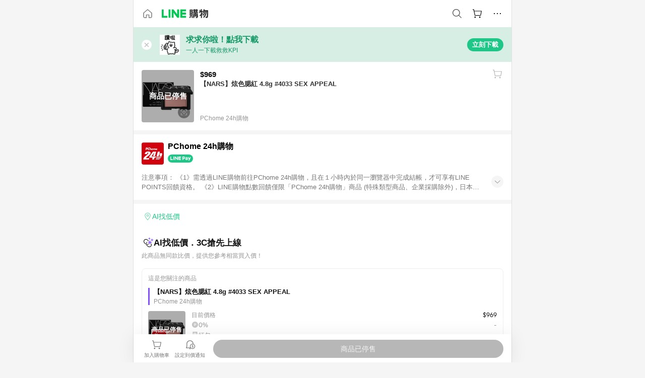

--- FILE ---
content_type: text/html;charset=utf-8
request_url: https://buy.line.me/product/48/DDBH2X-A900FGB88
body_size: 13739
content:
<!DOCTYPE html><html  lang="zh-Hant" class="chrome"><head><meta charset="utf-8">
<meta name="viewport" content="width=device-width, initial-scale=1.0, maximum-scale=1.0, user-scalable=0, viewport-fit=cover">
<title>【NARS】炫色腮紅 4.8g #4033 SEX APPEAL推薦 | PChome 24h購物 | LINE購物</title>
<link rel="preconnect" href="https://shopping.line-scdn.net">
<link rel="preconnect" href="https://obs.line-scdn.net">
<link rel="preconnect" href="https://buy-obs.line-scdn.net">
<link integrity="sha384-pJecJXpwRa3krxPG7n7suEAUfp5jZ7RhKNvkShYPr4ohXEt/rm7Gy2XmKzqLM7nP" rel="stylesheet" href="/assets/style.MS3a6xL6.css" crossorigin>
<link rel="preload" as="image" href="https://shopping.line-scdn.net/0hAnwLcwXAHkFKNQs0KD5hFhhoAjAiQ0dWNQ0EYz1wXnZiVlwXIwZWcm5iRHJlA1wVdFMFdzwyRnQ3AlFDIwRYSW42EiZnAFkfIlZZL2s3BXFmAA0fcVYD/w360">
<link integrity="sha384-ELDaYgr7lF6Vl943cHf+lGip3EwqztPz71hddiUxsnAvBi9fwliAbuyZj+N9gaaW" rel="modulepreload" as="script" crossorigin href="/assets/Cj2x-ebO.js">
<link integrity="sha384-INq5d5+nenIPxLtnkewCOvQVgt0AJGY3Zvf+MChP3nb0ixKyrnIIJ1ZlodWSfCIl" rel="modulepreload" as="script" crossorigin href="/assets/C-T0Fx0R.js">
<link integrity="sha384-U5yowZqRW1PG0W+wL/mR6q1hyBA0VFJ+sqs4VV1RlIH7XsonjNdIe25yfH+DtGwK" rel="modulepreload" as="script" crossorigin href="/assets/BrR88zAj.js">
<link integrity="sha384-MrAQXxLQUJnfO9rsTJ1VaimZdQUqeh6G/U4lcy2wwMB6nM2E8r+Xz5YxpKwI0sbR" rel="modulepreload" as="script" crossorigin href="/assets/DgA2Mv4D.js">
<link integrity="sha384-8hLXiXNjBvxWdxLA6k2T7gooPErb7PltGEgjaEWwxHLA4SW03gqCoX/aqHuNav4Q" rel="modulepreload" as="script" crossorigin href="/assets/Do26_jNM.js">
<link integrity="sha384-zo9Sj0ggjZ0Vi052yuIdS3pPW+IpOMD/dHo2wg5PfJ9QgQxbiega7Lr0hKjS9HOK" rel="modulepreload" as="script" crossorigin href="/assets/CIMYug7L.js">
<link integrity="sha384-BC5elmZndNBuGGJ6cZLxmlM+OU9Gl/znbTY48iWoHttsCC9uzGrp2umj2eVkCOOg" rel="modulepreload" as="script" crossorigin href="/assets/C0jjQOO6.js">
<link integrity="sha384-1Yx3+ipAOTRHu9TqTydJm2SUBXZYQ8FcvtJISj6yYJowxqhBF5y8i2Noeqx6uvZg" rel="modulepreload" as="script" crossorigin href="/assets/C5UAAvAP.js">
<link integrity="sha384-g5aR8+9d0MGNm6w8pOw3LP/zH2hOCM8mwWPlTPJqpvUp7VKMT7j/PLKRD6aUrJV6" rel="modulepreload" as="script" crossorigin href="/assets/De2i1JrP.js">
<link integrity="sha384-Xoy+83loy3Aych/ifhxzOAdAtZvD/GfgUwEwL/xJ4d94OhxA04A946YldOb/DXuC" rel="modulepreload" as="script" crossorigin href="/assets/CVydLiLW.js">
<link integrity="sha384-EM/+MD8vUfFdk4mR7a11+1YFWJIMtInKiICSirpJWbu0Gm8PFPJGJ3uPjIvAjl5Y" rel="modulepreload" as="script" crossorigin href="/assets/A7pdzCvD.js">
<link integrity="sha384-U5fm4ofQCxKQ/nd5krE36AIAWRdMB0QjxQzoNtnrTl7d4q3mVDyvE7brEQNvN54J" rel="modulepreload" as="script" crossorigin href="/assets/_BvbmDfP.js">
<link integrity="sha384-G+Qr+BK0J4fn8DwP4onv7TO6G8D3i2gOTfi8nyJNLPSHU/XDQGhjaSxymDeK39cp" rel="modulepreload" as="script" crossorigin href="/assets/C_4hFLQU.js">
<link integrity="sha384-12bf/uULG5+z4ZcgmKzPCzqQISxqtj8KL3dm+0S4Rxnh9gUYbOJpgpKtCKlTIMS/" rel="modulepreload" as="script" crossorigin href="/assets/e5pOYvLL.js">
<link integrity="sha384-kFDyyeVb4zk1TxaCDN2no4tc3KYOqIXFhR5FuVNuoZPp7JUuzXQc/dNkvy8dhKYf" rel="modulepreload" as="script" crossorigin href="/assets/B1NKn39-.js">
<link integrity="sha384-U9pCg+ai6/S2D0Rhrwy6obY+3MapbTofI/E7H/m6s0yZoR5+uAXpLiy4AKt1oe3g" rel="modulepreload" as="script" crossorigin href="/assets/DPl_uSFe.js">
<link integrity="sha384-iVoqlD82c0+uR3/xXXTjcCZwpKa1Q4QTwFjItrWO29r8bKEKuskCxl3IXWll0Bu2" rel="modulepreload" as="script" crossorigin href="/assets/BKS9Iqlt.js">
<link integrity="sha384-tmrb3s28vPPCqCeFrnbk6pRjltWFc1VgC1F5VbCLn7IPXFKLnTkx6iGyieK+3Us0" rel="modulepreload" as="script" crossorigin href="/assets/D6wXrR57.js">
<link integrity="sha384-g7fuPtcdUewNwsw6SVIMqYP/tMJrR1jarOoEvd0EuCJYpkYwrcsiME0ifseXJRBn" rel="modulepreload" as="script" crossorigin href="/assets/2K8UDEX9.js">
<link integrity="sha384-CylgC1/25vMIiSTuY81aoN3pNbLbz+R+1ss6TZAo7Hd5L78nDzFyLlVaPYbd8PHd" rel="modulepreload" as="script" crossorigin href="/assets/BaxdFCYw.js">
<link integrity="sha384-2zQlukqO6OfHK+azuvw/Lpdi/1PNB7K6M+w6c8Gxw4RzbG2q/ePpvejZl0i3qE0g" rel="modulepreload" as="script" crossorigin href="/assets/CYIJX-Td.js">
<link integrity="sha384-Js0MsQ+fKXZonREPXZZeY/ohG25SqmGdYEtIBgiKgPl1h+f8aUdsmkxypOd+mbzk" rel="modulepreload" as="script" crossorigin href="/assets/CQ-rSMZL.js">
<link integrity="sha384-Ui9J/44vh4dr118bGehUDFH+K90DP8SUIdIks8MM3b8L0UWGsDTKBJU4WHTN9kPc" rel="modulepreload" as="script" crossorigin href="/assets/CEdG411h.js">
<link integrity="sha384-1b+AvgYfoZQQYdlZ8IqKQLpkO96yhyoDaly00o70i+hj7AFFux3CuI9R3/bmVLbL" rel="modulepreload" as="script" crossorigin href="/assets/mFBb5vBJ.js">
<link integrity="sha384-TTXdSdaMwNfMS2fP0KXFxmjMCKgcLMVJRPLSwY4s5prTeAWgazZ5JCVB9rXdg4qE" rel="modulepreload" as="script" crossorigin href="/assets/GX1JMJit.js">
<link integrity="sha384-nMRnDvioxQL+oVv7CcfFfeMKv8ZGzrV88fFlrUlRpnCggH61PULGbjL+ysofUExO" rel="modulepreload" as="script" crossorigin href="/assets/DxoFIqhd.js">
<link integrity="sha384-XhsVRS6NqRQjhvJ3IGRwnX2M0lbru+M9Jpw4KMcJETMu5Co4H8GO+G9++KIzwB58" rel="modulepreload" as="script" crossorigin href="/assets/BbeRj8oU.js">
<link integrity="sha384-mJu5jOvUOzxYywAtlco25pF0u8NlQOFocRLohln/inLOm7X0m1emrnXVOLqDzDCJ" rel="modulepreload" as="script" crossorigin href="/assets/BhdQHTUx.js">
<script src="https://static.line-scdn.net/liff/edge/2/sdk.js" defer data-hid="liff"></script>
<link rel="prefetch" as="image" type="image/png" href="/assets/ico-AIPrice--light.DBIYnsEs.png">
<link rel="prefetch" as="image" type="image/png" href="/assets/ico-AIPrice--dark.C7eYdi9Z.png">
<link rel="prefetch" as="image" type="image/png" href="/assets/ico-social108-line.Kg5Ad751.png">
<link rel="prefetch" as="image" type="image/png" href="/assets/ico-social108-fb.t9leBe85.png">
<link rel="prefetch" as="image" type="image/png" href="/assets/ico-social108-url.k_GOwe6c.png">
<link rel="prefetch" as="image" type="image/svg+xml" href="/assets/ico-navbar-home--black.rvetcKm_.svg">
<link rel="prefetch" as="image" type="image/svg+xml" href="/assets/ico-glass.B9b_u7qf.svg">
<link rel="prefetch" as="image" type="image/svg+xml" href="/assets/ico-product-like--black.R8gay-KN.svg">
<link rel="prefetch" as="image" type="image/svg+xml" href="/assets/ico-clock.CRfZodhE.svg">
<link rel="prefetch" as="image" type="image/png" href="/assets/favorite_img1.Dpi7Wrpc.png">
<link rel="prefetch" as="image" type="image/png" href="/assets/img-shoppingCart.2pyXJ4-e.png">
<link rel="prefetch" as="image" type="image/svg+xml" href="/assets/loading.D9q3AnIC.svg">
<link rel="prefetch" as="image" type="image/svg+xml" href="/assets/loading_big.Cu1Hp-nL.svg">
<link rel="prefetch" as="image" type="image/svg+xml" href="/assets/loading_white.CPnzDYu_.svg">
<link rel="prefetch" as="image" type="image/svg+xml" href="/assets/loading_white_big.BWd4BJ3W.svg">
<link rel="prefetch" as="image" type="image/png" href="/assets/img-error.DwjqFPrn.png">
<link rel="prefetch" as="image" type="image/png" href="/assets/img-priceTrackerTutorial--step1.CCKIm-vN.png">
<link rel="prefetch" as="image" type="image/png" href="/assets/img-priceTrackerTutorial--step2.DYym_dnR.png">
<link rel="prefetch" as="image" type="image/png" href="/assets/img-priceTrackerTutorial--step3.BYe8Y216.png">
<link rel="prefetch" as="image" type="image/png" href="/assets/img-priceTrackerTutorial--step4.C4vthmjI.png">
<link rel="prefetch" as="image" type="image/png" href="/assets/img-tips-transferinfo.ElFsZNPa.png">
<link rel="prefetch" as="image" type="image/png" href="/assets/ico-tutorial-linepoints.DxmGtkDv.png">
<link rel="prefetch" as="image" type="image/png" href="/assets/ico-tutorial-lowprice.BY6GCV4e.png">
<link rel="prefetch" as="image" type="image/png" href="/assets/ico-tutorial-savemoney.DuUdrL5v.png">
<link rel="prefetch" as="image" type="image/png" href="/assets/ico-tutorial-benefit.T1eTBBAv.png">
<link rel="prefetch" as="image" type="image/png" href="/assets/img-linepoint-step1.BQkKHcGR.png">
<link rel="prefetch" as="image" type="image/png" href="/assets/img-linepoint-step2.DoDZehq4.png">
<link rel="prefetch" as="image" type="image/png" href="/assets/img-linepoint-step3.DqhkqNI8.png">
<link rel="prefetch" as="image" type="image/png" href="/assets/img-tutorial-angpauinfo.C691D31o.png">
<link rel="prefetch" as="image" type="image/png" href="/assets/img-angpau-step1.Choa-Nah.png">
<link rel="prefetch" as="image" type="image/png" href="/assets/img-angpau-step2.fOOUmOrQ.png">
<link rel="prefetch" as="image" type="image/png" href="/assets/img-angpau-step3.DXVOzogX.png">
<link rel="prefetch" as="image" type="image/png" href="/assets/img-angpau-step4.hBrkGnJz.png">
<link rel="prefetch" as="image" type="image/png" href="/assets/ico-tutorialHongbao.DGh0-HQ3.png">
<link rel="prefetch" as="image" type="image/png" href="/assets/img-tutorial-missioninfo.C-SATwqO.png">
<link rel="prefetch" as="image" type="image/png" href="/assets/ico-tutorialMission.DfTvKlPf.png">
<link rel="prefetch" as="image" type="image/png" href="/assets/img-tips-quota.VCNhqGxs.png">
<link rel="prefetch" as="image" type="image/png" href="/assets/img-tutorial-monthlybuyinfo.BOFEwRbW.png">
<link rel="prefetch" as="image" type="image/png" href="/assets/ico-tutorial-monthlybuyCart.qZCLjCL2.png">
<link rel="prefetch" as="image" type="image/png" href="/assets/ico-tutorial-monthlybuyCheck.CUtUT1Rq.png">
<link rel="prefetch" as="image" type="image/png" href="/assets/img-monthlybuy-step1.cqlPuECQ.png">
<link rel="prefetch" as="image" type="image/png" href="/assets/img-monthlybuy-step2.BDi3eOp1.png">
<link rel="prefetch" as="image" type="image/png" href="/assets/img-monthlybuy-step3.D7J2Pm6_.png">
<link rel="prefetch" as="image" type="image/png" href="/assets/img-monthlybuy-step4.D0_Dqac8.png">
<link rel="prefetch" as="image" type="image/png" href="/assets/ico-tutorialMonthlybuy.K1GCo0qF.png">
<link rel="prefetch" as="image" type="image/png" href="/assets/ico-tutorial-priviledge1.xvbEMEh0.png">
<link rel="prefetch" as="image" type="image/png" href="/assets/ico-tutorial-priviledge2.CCgQq_9g.png">
<link rel="prefetch" as="image" type="image/png" href="/assets/ico-tutorial-priviledge3.C4Z4uf-h.png">
<link rel="prefetch" as="image" type="image/png" href="/assets/ico-tutorial-priviledge4.DSyXnJ5T.png">
<link rel="prefetch" as="image" type="image/png" href="/assets/img-tutorial-passportinfo.BzBrDoPg.png">
<link rel="prefetch" as="image" type="image/png" href="/assets/ico-tutorialPassport.CKyw9_Hr.png">
<link rel="prefetch" as="image" type="image/svg+xml" href="/assets/img-unrecognizableProductDefault.CyRpUHyn.svg">
<link rel="prefetch" as="image" type="image/png" href="/assets/og_image.Dc0El0ue.png">
<link rel="prefetch" as="image" type="image/png" href="/assets/favicon-32x32.CERNqo6f.png">
<link rel="prefetch" as="image" type="image/png" href="/assets/favicon-16x16.DsIZ3wwF.png">
<link rel="prefetch" as="image" type="image/x-icon" href="/assets/favicon.CW2t5flA.ico">
<link rel="prefetch" as="image" type="image/png" href="/assets/apple-touch-icon.BVJpEzX5.png">
<link rel="prefetch" as="image" type="image/svg+xml" href="/assets/safari-pinned-tab.Bfe6lB9P.svg">
<link rel="prefetch" as="image" type="image/svg+xml" href="/assets/badge-parity.DoTzVVDB.svg">
<link rel="prefetch" as="image" type="image/svg+xml" href="/assets/badge-fresh.C0DVF-gn.svg">
<link rel="prefetch" as="image" type="image/svg+xml" href="/assets/badge-newStore.Cg1pHwnu.svg">
<link rel="prefetch" as="image" type="image/svg+xml" href="/assets/badge-ranking.Bk2qrM48.svg">
<link rel="prefetch" as="image" type="image/svg+xml" href="/assets/badge-rush.BTygeurn.svg">
<link rel="prefetch" as="image" type="image/svg+xml" href="/assets/badge-hotSearch.BNmm1d9W.svg">
<link rel="prefetch" as="image" type="image/svg+xml" href="/assets/badge-recommendation.CkDV9CeC.svg">
<link rel="prefetch" as="image" type="image/svg+xml" href="/assets/badge-showLowerPrice.VgEbcxW2.svg">
<link rel="prefetch" as="image" type="image/png" href="/assets/img-angpauCircle.zsfDvmnf.png">
<link rel="prefetch" as="image" type="image/svg+xml" href="/assets/ico-cameraWhite.cbbvGM-S.svg">
<link rel="prefetch" as="image" type="image/svg+xml" href="/assets/ico-cameraBlack.CADjTNYc.svg">
<link rel="prefetch" as="image" type="image/svg+xml" href="/assets/img-logo--colorful.D_usoKOi.svg">
<link rel="prefetch" as="image" type="image/svg+xml" href="/assets/ico-arrow--leftBlack.CnoHEo6X.svg">
<link rel="prefetch" as="image" type="image/svg+xml" href="/assets/ico-outlined-homepageBlack.D_Bu0PkT.svg">
<link rel="prefetch" as="image" type="image/svg+xml" href="/assets/ico-bell--black.rDjO1CtY.svg">
<link rel="prefetch" as="image" type="image/svg+xml" href="/assets/ico-cartDarkGray.B0_Zm9Er.svg">
<link rel="prefetch" as="image" type="image/svg+xml" href="/assets/ico-glassDeepGrey.4HBuXfpO.svg">
<link rel="prefetch" as="image" type="image/svg+xml" href="/assets/ico-menu--black.DIw2ISWO.svg">
<link rel="prefetch" as="image" type="image/svg+xml" href="/assets/ico-close--black.C0D_WCjI.svg">
<link rel="prefetch" as="image" type="image/svg+xml" href="/assets/ico-barcodeBlack.EMGqZUEa.svg">
<link rel="prefetch" as="image" type="image/svg+xml" href="/assets/img-logo--white.ws-OQZLF.svg">
<link rel="prefetch" as="image" type="image/svg+xml" href="/assets/ico-arrow--leftWhite2.DisqKg3Y.svg">
<link rel="prefetch" as="image" type="image/svg+xml" href="/assets/ico-outlined-homepageWhite.0N_nKCXb.svg">
<link rel="prefetch" as="image" type="image/svg+xml" href="/assets/ico-bell--white.As7mgZX1.svg">
<link rel="prefetch" as="image" type="image/svg+xml" href="/assets/ico-cart.BCosiCm-.svg">
<link rel="prefetch" as="image" type="image/svg+xml" href="/assets/ico-glassWhite.DjoHr4D6.svg">
<link rel="prefetch" as="image" type="image/svg+xml" href="/assets/ico-menu--white.D5XWMDLz.svg">
<link rel="prefetch" as="image" type="image/svg+xml" href="/assets/ico-close--white.BH9pt9aA.svg">
<link rel="prefetch" as="image" type="image/svg+xml" href="/assets/ico-barcodeWhite.9e_7wgQd.svg">
<link rel="prefetch" as="image" type="image/svg+xml" href="/assets/ico-close--button.DlQeO4mx.svg">
<link rel="prefetch" as="image" type="image/png" href="/assets/ico-goUp.9ngTY99_.png">
<link rel="prefetch" as="image" type="image/svg+xml" href="/assets/ico-navbar-home.pTdx6kH8.svg">
<link rel="prefetch" as="image" type="image/svg+xml" href="/assets/ico-navbar-homeOn.BXKY35o-.svg">
<link rel="prefetch" as="image" type="image/svg+xml" href="/assets/ico-navbar-brand.DSm8Mb_j.svg">
<link rel="prefetch" as="image" type="image/svg+xml" href="/assets/ico-navbar-brandOn.BGbRYYkS.svg">
<link rel="prefetch" as="image" type="image/svg+xml" href="/assets/ico-navbar-benefit.CVpFf2LJ.svg">
<link rel="prefetch" as="image" type="image/svg+xml" href="/assets/ico-navbar-benefitOn.CMjzQK5w.svg">
<link rel="prefetch" as="image" type="image/svg+xml" href="/assets/ico-navbar-special.Bv7eUmCf.svg">
<link rel="prefetch" as="image" type="image/svg+xml" href="/assets/ico-navbar-specialOn.CA8QWgEz.svg">
<link rel="prefetch" as="image" type="image/svg+xml" href="/assets/ico-navbar-account.D_JBbAaL.svg">
<link rel="prefetch" as="image" type="image/svg+xml" href="/assets/ico-navbar-accountOn.lN8Sl9dl.svg">
<link rel="prefetch" as="image" type="image/svg+xml" href="/assets/img-recommend.KMJbq0_8.svg">
<link rel="prefetch" as="image" type="image/svg+xml" href="/assets/img-totop.B59KCYmN.svg">
<link rel="prefetch" as="image" type="image/png" href="/assets/ico-social50-line.BRshQTKT.png">
<link rel="prefetch" as="image" type="image/png" href="/assets/ico-social50-fb.BBsgz-Qv.png">
<link rel="prefetch" as="image" type="image/png" href="/assets/ico-social50-url.CMtwK1k1.png">
<link rel="prefetch" as="image" type="image/png" href="/assets/ico-social72-line.BEYufS0u.png">
<link rel="prefetch" as="image" type="image/png" href="/assets/ico-social72-fb.CngPcpDD.png">
<link rel="prefetch" as="image" type="image/png" href="/assets/ico-social72-url.BsnljhuG.png">
<link rel="prefetch" as="image" type="image/svg+xml" href="/assets/ico-ok.Bx9Y-ieW.svg">
<link rel="prefetch" as="image" type="image/svg+xml" href="/assets/ico-okOn.CVd3fBBN.svg">
<link rel="prefetch" as="image" type="image/svg+xml" href="/assets/ico-check-green.BLcA-ro-.svg">
<link rel="prefetch" as="image" type="image/png" href="/assets/favorite_bg.BuLA8s9V.png">
<link rel="prefetch" as="image" type="image/svg+xml" href="/assets/ico-checkedWhite.CSrkc97X.svg">
<link rel="prefetch" as="image" type="image/svg+xml" href="/assets/ico-checkedGray.Tvl1Ks0l.svg">
<link rel="prefetch" as="image" type="image/svg+xml" href="/assets/ico-loading--white.5G4YHqfR.svg">
<link rel="prefetch" as="image" type="image/svg+xml" href="/assets/ico-arrow--right.CNWSdj0U.svg">
<link rel="prefetch" as="image" type="image/svg+xml" href="/assets/ico-cartOrange.BJckGTg5.svg">
<link rel="prefetch" as="image" type="image/svg+xml" href="/assets/ico-shop--white.DULimFDL.svg">
<link rel="prefetch" as="image" type="image/png" href="/assets/img-AIpriceWithSpotLight.hjXHnhT5.png">
<link rel="prefetch" as="image" type="image/svg+xml" href="/assets/ico-calendarWhite.B-rHPhUf.svg">
<link rel="prefetch" as="image" type="image/svg+xml" href="/assets/ico-settingPriceAlertBell--white.CWhCFx-a.svg">
<link rel="prefetch" as="image" type="image/svg+xml" href="/assets/ico-arrow--rightGray.CoWdCWie.svg">
<link rel="prefetch" as="image" type="image/svg+xml" href="/assets/ico-point--green.C6QozQX8.svg">
<link rel="prefetch" as="image" type="image/svg+xml" href="/assets/ico-point--gray.CwT7ymaW.svg">
<link rel="prefetch" as="image" type="image/svg+xml" href="/assets/img-radarGreen.CN93xa6Z.svg">
<link rel="prefetch" as="image" type="image/svg+xml" href="/assets/ico-cancel--grey.y20wjKk9.svg">
<link rel="prefetch" as="image" type="image/svg+xml" href="/assets/ico-arrow--downGreen.DamuGg1d.svg">
<link rel="prefetch" as="image" type="image/svg+xml" href="/assets/ico-issueBlue.Cv_EvCnD.svg">
<link rel="prefetch" as="image" type="image/svg+xml" href="/assets/ico-settingPriceAlertBell--green.DGhGrK5M.svg">
<link rel="prefetch" as="image" type="image/svg+xml" href="/assets/ico-arrow--rightBlack.C_lxOHQh.svg">
<link rel="prefetch" as="image" type="image/svg+xml" href="/assets/ico-questionMarkGrey.EX5aKzhd.svg">
<link rel="prefetch" as="image" type="image/svg+xml" href="/assets/ico-point--white.DiQtpN6g.svg">
<link rel="prefetch" as="image" type="image/svg+xml" href="/assets/img-presentBox--green.TVcvGSjo.svg">
<link rel="prefetch" as="image" type="image/svg+xml" href="/assets/ico-exclamation-green.C22jQFzh.svg">
<link rel="prefetch" as="image" type="image/png" href="/assets/img-tutorial-newbuyerAngpau.IQc2VBXm.png">
<link rel="prefetch" as="image" type="image/png" href="/assets/ico-tutorial-newbuyerAngpau.BF2RphfN.png">
<link rel="prefetch" as="image" type="image/svg+xml" href="/assets/ico-arrow--downGreyLight.-PxCy2F4.svg">
<link rel="prefetch" as="image" type="image/png" href="/assets/img-tutorial-bannerLinepoint.DSRIAVpU.png">
<link rel="prefetch" as="image" type="image/svg+xml" href="/assets/ico-arrow--downGreyDeep.Dy_jgCzs.svg">
<link rel="prefetch" as="image" type="image/png" href="/assets/img-tutorialTopimg.BVwuYd1V.png">
<link rel="prefetch" as="image" type="image/svg+xml" href="/assets/ico-photo000000.5FvFntbr.svg">
<link rel="prefetch" as="image" type="image/svg+xml" href="/assets/ico-pen000000.DBRHNis3.svg">
<link rel="prefetch" as="image" type="image/svg+xml" href="/assets/ico-tag000000.Denfp1DR.svg">
<link rel="prefetch" as="image" type="image/svg+xml" href="/assets/ico-dollar000000.BBxnChPV.svg">
<link rel="prefetch" as="image" type="image/svg+xml" href="/assets/ico-cancelWhiteA20.6tHz8eS3.svg">
<link rel="prefetch" as="image" type="image/svg+xml" href="/assets/ico-trashCanRed.DFMeqfHR.svg">
<link rel="prefetch" as="image" type="image/svg+xml" href="/assets/ico-arrow--down111111bold.DB1gtSeb.svg">
<link rel="prefetch" as="image" type="image/svg+xml" href="/assets/ico-exclamationMarkGrey.CEgQ3w61.svg">
<link rel="prefetch" as="image" type="image/svg+xml" href="/assets/ico-creditCard.MO3Wkm5M.svg">
<link rel="prefetch" as="image" type="image/svg+xml" href="/assets/ico-user.D7s6ESw9.svg">
<link rel="prefetch" as="image" type="image/svg+xml" href="/assets/ico-coinBlack.Ct9QrHk9.svg">
<link rel="prefetch" as="image" type="image/svg+xml" href="/assets/ico-couponPercentage.CIm48I56.svg">
<link rel="prefetch" as="image" type="image/svg+xml" href="/assets/ico-signIn.RQuDDcX3.svg">
<link rel="prefetch" as="image" type="image/svg+xml" href="/assets/ico-lineDelima._tfoT26-.svg">
<link rel="prefetch" as="image" type="image/svg+xml" href="/assets/ico-creditCardWhite.BkVg_c6S.svg">
<link rel="prefetch" as="image" type="image/svg+xml" href="/assets/ico-userWhite.IJSphSZp.svg">
<link rel="prefetch" as="image" type="image/svg+xml" href="/assets/ico-coinWhite.t-RxNaGa.svg">
<link rel="prefetch" as="image" type="image/svg+xml" href="/assets/ico-couponPercentageWhite.CD6BGOfi.svg">
<link rel="prefetch" as="image" type="image/svg+xml" href="/assets/ico-signInWhite.EeTUhtJC.svg">
<link rel="prefetch" as="image" type="image/svg+xml" href="/assets/ico-lineDelimaWhite.Y-PHdCqD.svg">
<link rel="prefetch" as="image" type="image/svg+xml" href="/assets/ico-uploadImage1EC687.DaaQVrkB.svg">
<link rel="prefetch" as="image" type="image/svg+xml" href="/assets/img-loading.DAd8vyWK.svg">
<link rel="prefetch" as="image" type="image/png" href="/assets/bg-hotSearch-right.DrLYAb6T.png">
<link rel="prefetch" as="image" type="image/png" href="/assets/bg-hotSearch-left.BPZujni4.png">
<link rel="prefetch" as="script" crossorigin href="/assets/Dj_c2imn.js">
<link rel="prefetch" as="script" crossorigin href="/assets/MbXuuReB.js">
<link rel="prefetch" as="script" crossorigin href="/assets/Ho2BeJkJ.js">
<link rel="prefetch" as="script" crossorigin href="/assets/CQNmDMFu.js">
<link rel="prefetch" as="script" crossorigin href="/assets/YBIQZHyr.js">
<link rel="prefetch" as="script" crossorigin href="/assets/BXZcsJlh.js">
<link rel="prefetch" as="script" crossorigin href="/assets/D93ZN2Tr.js">
<link rel="prefetch" as="script" crossorigin href="/assets/U0lBDG6t.js">
<link rel="prefetch" as="script" crossorigin href="/assets/VaBVbUoQ.js">
<link rel="prefetch" as="script" crossorigin href="/assets/CMnI0nvA.js">
<link rel="prefetch" as="script" crossorigin href="/assets/k2zsmx9J.js">
<link rel="prefetch" as="image" type="image/svg+xml" href="/assets/ico-navbar-categoryOn.BT6ruzlk.svg">
<link rel="prefetch" as="image" type="image/svg+xml" href="/assets/img-angpau.FmLdLkvD.svg">
<link rel="prefetch" as="image" type="image/svg+xml" href="/assets/img-lowerPriceText.B9sycJ2j.svg">
<link rel="prefetch" as="image" type="image/svg+xml" href="/assets/ico-rewardMission.CqGtjBsp.svg">
<link rel="prefetch" as="image" type="image/svg+xml" href="/assets/img-allFullStamp.BKwEGvce.svg">
<link rel="prefetch" as="image" type="image/png" href="/assets/badge-bestTiming.CXJDr1_1.png">
<link rel="prefetch" as="image" type="image/svg+xml" href="/assets/ico-bell--grey.CVZtyURQ.svg">
<link rel="prefetch" as="image" type="image/svg+xml" href="/assets/ico-bell--green.BjLIXZQX.svg">
<link rel="prefetch" as="image" type="image/gif" href="/assets/img-badgeBg.GFu2V2pV.gif">
<link rel="prefetch" as="image" type="image/png" href="/assets/ico-entryAngpau.BY7xqj1H.png">
<link rel="prefetch" as="image" type="image/png" href="/assets/ico-entryFirstTimerBuy.CSKtfg0q.png">
<link rel="prefetch" as="image" type="image/png" href="/assets/ico-entryRegularShopping.iBG3AS9F.png">
<link rel="prefetch" as="image" type="image/png" href="/assets/rank_1.DGWx_WX6.png">
<link rel="prefetch" as="image" type="image/png" href="/assets/rank_2.BZoQ1Ylf.png">
<link rel="prefetch" as="image" type="image/png" href="/assets/rank_3.D4miq1ro.png">
<link rel="prefetch" as="image" type="image/png" href="/assets/rank_4.CZlnCNsm.png">
<link rel="prefetch" as="image" type="image/png" href="/assets/rank_5.CHTRhhzc.png">
<link rel="prefetch" as="image" type="image/png" href="/assets/rank_6.xT_aAa5U.png">
<link rel="prefetch" as="image" type="image/png" href="/assets/rank_7.BhBPxHHN.png">
<link rel="prefetch" as="image" type="image/png" href="/assets/rank_8.BWY3qQi4.png">
<link rel="prefetch" as="image" type="image/png" href="/assets/rank_9.CX4IY0_P.png">
<link rel="prefetch" as="image" type="image/png" href="/assets/rank_10.ByWKecS-.png">
<link rel="prefetch" as="image" type="image/png" href="/assets/badge-waitBePaid.D6A37hwP.png">
<link rel="prefetch" as="image" type="image/svg+xml" href="/assets/badge-commercial.DH5N_pEF.svg">
<link rel="prefetch" as="image" type="image/svg+xml" href="/assets/ico-fire.DUEfKXq5.svg">
<link rel="prefetch" as="image" type="image/png" href="/assets/ico-cart-like--heartbeat.BhSG233-.png">
<link rel="prefetch" as="image" type="image/png" href="/assets/ico-product-like--heartbeat.DLzkncHw.png">
<link rel="prefetch" as="image" type="image/svg+xml" href="/assets/ico-product-like.xTa1aUAx.svg">
<link rel="prefetch" as="image" type="image/svg+xml" href="/assets/ico-product-liked.CuLQs_Nv.svg">
<link rel="prefetch" as="image" type="image/svg+xml" href="/assets/ico-product-like--white.D0MeNH-k.svg">
<link rel="prefetch" as="image" type="image/svg+xml" href="/assets/ico-cartGray.CWkBJ-Sp.svg">
<link rel="prefetch" as="image" type="image/svg+xml" href="/assets/ico-cartBlack--bottom.BUej1hUO.svg">
<link rel="prefetch" as="image" type="image/svg+xml" href="/assets/ico-cartOrange--bottom.B5ZBhwRt.svg">
<link rel="prefetch" as="image" type="image/svg+xml" href="/assets/badge-store--boxType.B9MdYrIc.svg">
<link rel="prefetch" as="image" type="image/svg+xml" href="/assets/badge-store.BxS3T5LF.svg">
<link rel="prefetch" as="image" type="image/svg+xml" href="/assets/badge-gift--boxType.D_d51sJ0.svg">
<link rel="prefetch" as="image" type="image/svg+xml" href="/assets/badge-gift.S-K2wspb.svg">
<link rel="prefetch" as="image" type="image/svg+xml" href="/assets/ico-shoppingLens.oyB_I5Qj.svg">
<link rel="prefetch" as="image" type="image/svg+xml" href="/assets/ico-share.C3pSXDao.svg">
<link rel="prefetch" as="image" type="image/svg+xml" href="/assets/ico-addFriend.Ums4xyGk.svg">
<link rel="prefetch" as="image" type="image/svg+xml" href="/assets/ico-settingPriceAlertBell--grey.8YI4mhGV.svg">
<link rel="prefetch" as="image" type="image/svg+xml" href="/assets/ico-editPriceAlertBell--green.yx0w76OW.svg">
<link rel="prefetch" as="image" type="image/svg+xml" href="/assets/badge-direct.-_MmXx0U.svg">
<link rel="prefetch" as="image" type="image/svg+xml" href="/assets/line_payWhite.CeF-mufA.svg">
<link rel="prefetch" as="image" type="image/svg+xml" href="/assets/line_loginWhite.ChpHW_Sp.svg">
<link rel="prefetch" as="image" type="image/svg+xml" href="/assets/line_pointWhite.Bv3Y4AZB.svg">
<link rel="prefetch" as="image" type="image/svg+xml" href="/assets/ico-ai.BbwD8uvP.svg">
<link rel="prefetch" as="image" type="image/svg+xml" href="/assets/ico-point--grey.Dg8b4yyB.svg">
<link rel="prefetch" as="image" type="image/svg+xml" href="/assets/ico-angpau.T5T0hVop.svg">
<link rel="prefetch" as="image" type="image/svg+xml" href="/assets/ico-angpauMonochrome.DhKf0X6A.svg">
<link rel="prefetch" as="image" type="image/png" href="/assets/img-bestPriceBadge--short.Cc856gG1.png">
<link rel="prefetch" as="image" type="image/png" href="/assets/img-bestPriceBadge.fRPGm0dd.png">
<link rel="prefetch" as="image" type="image/png" href="/assets/ico-ai.ZVJ4hbF3.png">
<link rel="prefetch" as="image" type="image/svg+xml" href="/assets/ico-checkedGreen--bold.DzVb0O_a.svg">
<link rel="prefetch" as="image" type="image/svg+xml" href="/assets/ico-arrow--downWhite.CbCo2gZi.svg">
<link rel="prefetch" as="image" type="image/svg+xml" href="/assets/ico-landmarkWhite.DxGMDzlf.svg">
<link rel="prefetch" as="image" type="image/svg+xml" href="/assets/ico-landmarkGreen.C0v04Ctn.svg">
<link rel="prefetch" as="image" type="image/svg+xml" href="/assets/ico-landmarkBlue.CwEOCby7.svg">
<link rel="prefetch" as="image" type="image/svg+xml" href="/assets/ico-arrow--downBlue.C20Tikic.svg">
<link rel="prefetch" as="image" type="image/svg+xml" href="/assets/ico-arrow--rightGrayBold.D4AV8bOv.svg">
<link rel="prefetch" as="image" type="image/svg+xml" href="/assets/badge-media.BplkG1D_.svg">
<link rel="prefetch" as="image" type="image/svg+xml" href="/assets/badge-popular.B5YAjv1y.svg">
<link rel="prefetch" as="image" type="image/svg+xml" href="/assets/ico-eye--gray.BrDiTyri.svg">
<script data-hid="APOLLO_STATE">window.__APOLLO_STATE__ = {"ROOT_QUERY":{"__typename":"Query","clientConfig":{"__typename":"ClientConfig","enableExtensionPage":true,"disableGoogleSearch":false,"enableGA4EventToApp":false,"enableBestPriceFinderPage":true},"activeOMOEvent":null,"seoSettings({\"path\":\"https://buy.line.me/product/48/DDBH2X-A900FGB88\"})":{"__typename":"SeoSettings","meta":null,"footer":null},"promotionBanners":[{"__typename":"PromotionBannerInfo","displayPage":"ARTICLE_PAGE","imageUrl":"https://buy-obs.line-scdn.net/0hyQ_JgIcsJn5iMzkRBBpZKT9nKh4dHT18Cw05BhVoeQszZgJ1DjA0WjsxAxAxdjhyCw0CUyZVOQgwWwopPzMJRBJWeQcfahkpDlZhWxRWGAUfSBFuJQkzEDtD","title":"求求你啦！點我下載","subtitle":"一人一下載救救KPI","buttonText":"立刻下載","buttonUrl":"https://buy.line.me/content/lineshoppingapp/"},{"__typename":"PromotionBannerInfo","displayPage":"VIDEO_PAGE","imageUrl":"https://buy-obs.line-scdn.net/0hyQ_JgIcsJn5iMzkRBBpZKT9nKh4dHT18Cw05BhVoeQszZgJ1DjA0WjsxAxAxdjhyCw0CUyZVOQgwWwopPzMJRBJWeQcfahkpDlZhWxRWGAUfSBFuJQkzEDtD","title":"求求你啦！點我下載","subtitle":"一人一下載救救KPI","buttonText":"立刻下載","buttonUrl":"https://buy.line.me/content/lineshoppingapp/"},{"__typename":"PromotionBannerInfo","displayPage":"PARTNER_PAGE","imageUrl":"https://buy-obs.line-scdn.net/0hyQ_JgIcsJn5iMzkRBBpZKT9nKh4dHT18Cw05BhVoeQszZgJ1DjA0WjsxAxAxdjhyCw0CUyZVOQgwWwopPzMJRBJWeQcfahkpDlZhWxRWGAUfSBFuJQkzEDtD","title":"求求你啦！點我下載","subtitle":"一人一下載救救KPI","buttonText":"立刻下載","buttonUrl":"https://buy.line.me/content/lineshoppingapp/"},{"__typename":"PromotionBannerInfo","displayPage":"PRODUCT_PAGE","imageUrl":"https://buy-obs.line-scdn.net/0hyQ_JgIcsJn5iMzkRBBpZKT9nKh4dHT18Cw05BhVoeQszZgJ1DjA0WjsxAxAxdjhyCw0CUyZVOQgwWwopPzMJRBJWeQcfahkpDlZhWxRWGAUfSBFuJQkzEDtD","title":"求求你啦！點我下載","subtitle":"一人一下載救救KPI","buttonText":"立刻下載","buttonUrl":"https://buy.line.me/content/lineshoppingapp/"},{"__typename":"PromotionBannerInfo","displayPage":"PRICE_PAGE","imageUrl":"https://buy-obs.line-scdn.net/0hyQ_JgIcsJn5iMzkRBBpZKT9nKh4dHT18Cw05BhVoeQszZgJ1DjA0WjsxAxAxdjhyCw0CUyZVOQgwWwopPzMJRBJWeQcfahkpDlZhWxRWGAUfSBFuJQkzEDtD","title":"求求你啦！點我下載","subtitle":"一人一下載救救KPI","buttonText":"立刻下載","buttonUrl":"https://buy.line.me/content/lineshoppingapp/"}],"product({\"shopId\":48,\"shopProductId\":\"DDBH2X-A900FGB88\"})":{"__typename":"Product","id":"48/DDBH2X-A900FGB88","shopProductId":"DDBH2X-A900FGB88","description":"網路暢銷品牌網路特惠價航空版","url":"https://buy.line.me/product/48/DDBH2X-A900FGB88","outlinkUrl":"https://buy.line.me/t/?data=[base64]","name":"【NARS】炫色腮紅 4.8g #4033 SEX APPEAL","imageUrl":"https://shopping.line-scdn.net/0hAnwLcwXAHkFKNQs0KD5hFhhoAjAiQ0dWNQ0EYz1wXnZiVlwXIwZWcm5iRHJlA1wVdFMFdzwyRnQ3AlFDIwRYSW42EiZnAFkfIlZZL2s3BXFmAA0fcVYD","discount":0,"price":969,"specialPrice":969,"point":{"__typename":"Point","amount":1,"eventMessage":"","bonusAmountForApp":null,"calculatedAmount":1},"calculatedPoint({\"ignoreShowEstimatedPoint\":true})":9,"status":"DISCONTINUED","relatedComparisonId":null,"lowPriceType":null,"priceDifference":null,"priceChart":null,"categoryInfo":[],"rewardCountdownEndTime":null,"similarHybridProducts({\"limit\":30})":[],"sameCategoryHybridProducts({\"limit\":30})":[],"merchantDetail":{"__typename":"Merchant","merchantId":4321335,"shopId":48,"name":"PChome 24h購物","url":"https://buy.line.me/u/partner/4321335","imageUrl":"https://buy-obs.line-scdn.net/0hUtJKtSsxClt3MhrlXJ51DCRmBjsIHBFZHgwVIwBpVS4IAQQOGAs2fS1XK2sIdEUNMAs5NQJtJGghXS0FICYuPTNXIzYKZAxVGQgMYQB5KygxST1RGzFEew","description":"注意事項：\n《1》需透過LINE購物前往PChome 24h購物，且在１小時內於同一瀏覽器中完成結帳，才可享有LINE POINTS回饋資格。\n《2》LINE購物點數回饋僅限「PChome 24h購物」商品 (特殊類型商品、企業採購除外)，日本代購、旅遊等商品不在點數回饋範圍內。\n《3》如取消訂單、退貨、購物中登出PChome 24h購物帳號，將無法獲得點數回饋。\n《4》如購買以下類別商品，將無法獲得點數回饋：\n- 0-1歲奶粉、手機門號商品、部分票券、訂閱方案、PChome儲值商品、企業專區/企業採購、部分指定商品\n- 下載軟體、奶粉/副食品、電腦軟體、InComm儲值點數、點數/禮物卡 [2025/2/16起適用]\n《5》回饋點數的計算將會排除【訂單活動折扣 (含折價券折扣)】、【P幣扣抵】、【現金積點扣抵】及【訂單運費】等金額。\n《6》符合LINE POINTS回饋資格之訂單將於商家訂單頁面標示「LINE回饋」，若無此標示則 不符合回饋LINE POINTS點數資格亦不得使用點數紅包 。\n《7》LINE購物設有「單一商品最高回饋點數」機制 (特殊活動時開放「回饋無上限」)，以同一訂單中同一商品不論件數計算，並依訂單成立時間當下LINE購物所設定的回饋機制為準。\n《8》LINE購物為購物資訊整合性平台，商品資料更新會有時間差，如顯示之商品規格、顏色、價位、贈品與PChome 24h購物銷售網頁不符，以銷售網頁標示為準！","linePay":true,"lineLogin":false,"lineBadge":false,"displayPoints":[1],"showPointAmount":true,"showEstimatedPoint":true,"vendorType":null},"catalogDescription":null,"productType":"normal"}}}</script>
<meta property="og:site_name" content="LINE購物">
<meta property="og:url" content="https://buy.line.me/product/48/DDBH2X-A900FGB88">
<meta property="twitter:site" content="LINE購物">
<meta property="twitter:creator" content="LINE購物">
<meta name="apple-mobile-web-app-capable" content="yes">
<meta name="mobile-web-app-capable" content="yes">
<meta name="apple-mobile-web-app-status-bar-style" content="black-translucent">
<meta name="apple-mobile-web-app-title" content="LINE購物">
<meta name="application-name" content="LINE購物">
<meta name="msapplication-TileColor" content="#1ec587">
<meta name="format-detection" content="telephone=no">
<meta name="line-shopping:build" content="release-2503_1-9cdcf0fe">
<meta property="og:title" content="【NARS】炫色腮紅 4.8g #4033 SEX APPEAL推薦 | PChome 24h購物 | LINE購物">
<meta property="twitter:title" content="【NARS】炫色腮紅 4.8g #4033 SEX APPEAL推薦 | PChome 24h購物 | LINE購物">
<meta name="description" content="【NARS】炫色腮紅 4.8g #4033 SEX APPEAL哪裡買？LINE購物幫你貨比800家，提供PChome 24h購物惠價格、歷史低價、LINE POINTS點數回饋，與其他賣場的同款比價資訊！關於商品資訊網路暢銷品牌網路特惠價航空版...">
<meta property="og:description" content="【NARS】炫色腮紅 4.8g #4033 SEX APPEAL哪裡買？LINE購物幫你貨比800家，提供PChome 24h購物惠價格、歷史低價、LINE POINTS點數回饋，與其他賣場的同款比價資訊！關於商品資訊網路暢銷品牌網路特惠價航空版...">
<meta property="twitter:description" content="【NARS】炫色腮紅 4.8g #4033 SEX APPEAL哪裡買？LINE購物幫你貨比800家，提供PChome 24h購物惠價格、歷史低價、LINE POINTS點數回饋，與其他賣場的同款比價資訊！關於商品資訊網路暢銷品牌網路特惠價航空版...">
<meta property="og:image" content="https://shopping.line-scdn.net/0hAnwLcwXAHkFKNQs0KD5hFhhoAjAiQ0dWNQ0EYz1wXnZiVlwXIwZWcm5iRHJlA1wVdFMFdzwyRnQ3AlFDIwRYSW42EiZnAFkfIlZZL2s3BXFmAA0fcVYD">
<meta property="twitter:image" content="https://shopping.line-scdn.net/0hAnwLcwXAHkFKNQs0KD5hFhhoAjAiQ0dWNQ0EYz1wXnZiVlwXIwZWcm5iRHJlA1wVdFMFdzwyRnQ3AlFDIwRYSW42EiZnAFkfIlZZL2s3BXFmAA0fcVYD">
<link rel="icon" type="image/png" sizes="32x32" href="/assets/favicon-32x32.CERNqo6f.png">
<link rel="icon" type="image/png" sizes="16x16" href="/assets/favicon-16x16.DsIZ3wwF.png">
<link rel="favicon" href="/assets/favicon.CW2t5flA.ico">
<link rel="apple-touch-icon" href="/assets/apple-touch-icon.BVJpEzX5.png">
<link rel="mask-icon" color="#1ec587" href="/assets/safari-pinned-tab.Bfe6lB9P.svg">
<link rel="shortcut icon" href="/assets/favicon.CW2t5flA.ico">
<link rel="canonical" href="https://buy.line.me/product/48/DDBH2X-A900FGB88">
<noscript data-hid="ldp_noscript"><img height="1" width="1" style="display:none" src="https://tr.line.me/tag.gif?c_t=lap&t_id=914e837b-4ec7-47f1-97be-1f6c6fa60847&e=pv&noscript=1"></noscript>
<script type="application/ld+json" data-hid="ld+json">[{"@context":"http://schema.org/","@type":"Product","name":"【NARS】炫色腮紅 4.8g #4033 SEX APPEAL","url":"https://buy.line.me/product/48/DDBH2X-A900FGB88","productID":"DDBH2X-A900FGB88","image":"https://shopping.line-scdn.net/0hAnwLcwXAHkFKNQs0KD5hFhhoAjAiQ0dWNQ0EYz1wXnZiVlwXIwZWcm5iRHJlA1wVdFMFdzwyRnQ3AlFDIwRYSW42EiZnAFkfIlZZL2s3BXFmAA0fcVYD","offers":{"@type":"AggregateOffer","priceCurrency":"TWD","price":969,"offerCount":0,"seller":{"@context":"http://schema.org","@type":"Organization","name":"PChome 24h購物","url":"https://buy.line.me/u/partner/4321335","image":"https://buy-obs.line-scdn.net/0hUtJKtSsxClt3MhrlXJ51DCRmBjsIHBFZHgwVIwBpVS4IAQQOGAs2fS1XK2sIdEUNMAs5NQJtJGghXS0FICYuPTNXIzYKZAxVGQgMYQB5KygxST1RGzFEew"}}},{"@context":"http://schema.org/","@type":"BreadcrumbList","itemListElement":[{"@type":"ListItem","position":1,"item":"https://buy.line.me/product/48/DDBH2X-A900FGB88","name":"【NARS】炫色腮紅 4.8g #4033 SEX APPEAL"}]}]</script>
<script integrity="sha384-ELDaYgr7lF6Vl943cHf+lGip3EwqztPz71hddiUxsnAvBi9fwliAbuyZj+N9gaaW" type="module" src="/assets/Cj2x-ebO.js" crossorigin></script></head><body><div id="__nuxt"><!--[--><div id="app" class="" style="--titlebar-height:54px;--fixed-footer-height:0px;--event-theme-color:#000000;"><header class="titleBar titleBar--dark" style="--background-color:white;--animation-progress:0;"><div class="titleBar-upperLayer"><div class="titleBar-leftArea"><span class="titleBar-homeButton"><span></span></span><a href="/" class="titleBar-logo"><!--[--><!--]--></a></div><div class="titleBar-rightArea"><span class="hide titleBar-notificationButton"><span></span><!----></span><span class="titleBar-searchButton"><span></span></span><span class="titleBar-cartButton"><span></span><!----></span><span class="titleBar-menuButton"><span></span></span><!----></div></div><div style="display:none;" class="titleBar-lowerLayer"><div class="titleBar-searchBoxArea"><span class="hide titleBar-barcodeButton"><span></span></span><div class="searchBox searchBox--dark ffLens titleBar-searchBox" style="--background-color:white;"><div class="searchBox-content"><div class="searchBox-wrapper" style="--active-index:0;" data-active-index="NaN"><!--[--><!--]--></div></div><a href="/s" class="searchBox-button"><!--[--><span>搜尋</span><!----><!--]--></a></div><span class="titleBar-searchButton--alternative"><span></span></span><label class="btnCamera--black"><span class="btnCamera-ico-camera"></span></label><!----></div></div></header><a href="https://buy.line.me/content/lineshoppingapp/" class="appPromotionBanner app-appPromotionBanner"><!--[--><span class="appPromotionBanner-closeButton"></span><span class="appPromotionBanner-image"><img class="responsiveImg" alt="promotionBanner image" src="https://buy-obs.line-scdn.net/0hyQ_JgIcsJn5iMzkRBBpZKT9nKh4dHT18Cw05BhVoeQszZgJ1DjA0WjsxAxAxdjhyCw0CUyZVOQgwWwopPzMJRBJWeQcfahkpDlZhWxRWGAUfSBFuJQkzEDtD"></span><span class="appPromotionBanner-info"><div class="appPromotionBanner-title">求求你啦！點我下載</div><div class="appPromotionBanner-description">一人一下載救救KPI</div></span><span class="appPromotionBanner-button">立刻下載</span><!--]--></a><div class="app-pageContent"><main><div class="productPageContent wrap--topBar"><div class="productPageContent-top"><div aria-label="商品資訊" class="productInfo"><div class="productInfo-intro"><div class="productInfo-image"><div class="productInfo-img"><img class="objectFitImg" src="https://shopping.line-scdn.net/0hAnwLcwXAHkFKNQs0KD5hFhhoAjAiQ0dWNQ0EYz1wXnZiVlwXIwZWcm5iRHJlA1wVdFMFdzwyRnQ3AlFDIwRYSW42EiZnAFkfIlZZL2s3BXFmAA0fcVYD/w360" alt="【NARS】炫色腮紅 4.8g #4033 SEX APPEAL" aria-label="【NARS】炫色腮紅 4.8g #4033 SEX APPEAL"><div class="lensButton productInfo-lensBtn" aria-label="智慧圖片搜尋"><div class="lensButton-text">找相似</div><div class="lensButton-icon"></div></div></div><div class="productInfo-soldOut">商品已停售</div></div><div class="productInfo-content"><div class="priceV2 priceV2--default"><!----><div class="priceV2-bottom"><span class="priceV2-price" aria-label="價格">$969</span><!----></div></div><h1 class="productInfo-name" aria-label="【NARS】炫色腮紅 4.8g #4033 SEX APPEAL">【NARS】炫色腮紅 4.8g #4033 SEX APPEAL</h1><div class="productInfo-bottom"><div class="productInfo-text" aria-label="商店">PChome 24h購物</div><!----></div><div class="productInfo-favoriteButton"><span class="ico-cart btnFavorite" aria-label="收藏按鈕：點擊後可將本頁加入收藏列表。"><!----></span></div></div></div></div><!----><!----><!----><div class="shopInfo" data-v-4cbbccd5><a href="https://buy.line.me/u/partner/4321335" class="shopInfo-header" data-v-4cbbccd5><!--[--><div class="shopInfo-merchantImg" data-v-4cbbccd5><img class="responsiveImg" src="https://buy-obs.line-scdn.net/0hUtJKtSsxClt3MhrlXJ51DCRmBjsIHBFZHgwVIwBpVS4IAQQOGAs2fS1XK2sIdEUNMAs5NQJtJGghXS0FICYuPTNXIzYKZAxVGQgMYQB5KygxST1RGzFEew/w360" alt="PChome 24h購物" data-v-4cbbccd5></div><div class="shopInfo-detail" data-v-4cbbccd5><h3 class="shopInfo-title" data-v-4cbbccd5>PChome 24h購物</h3><div class="shopInfo-badge" data-v-4cbbccd5><!----><span class="shopInfo-badge--pay" data-v-4cbbccd5></span><!----><span class="shopInfo-badge--points" data-v-4cbbccd5></span></div></div><!--]--></a><div class="shopInfo-content" aria-label="商店資訊" data-v-4cbbccd5><div class="shopInfo-expandBtn" aria-label="點擊展開全部內容" data-v-4cbbccd5><span class="shopInfo-iconArrow shopInfo-iconArrow--down" data-v-4cbbccd5></span></div><section class="shopInfo-description" data-v-4cbbccd5>注意事項：
《1》需透過LINE購物前往PChome 24h購物，且在１小時內於同一瀏覽器中完成結帳，才可享有LINE POINTS回饋資格。
《2》LINE購物點數回饋僅限「PChome 24h購物」商品 (特殊類型商品、企業採購除外)，日本代購、旅遊等商品不在點數回饋範圍內。
《3》如取消訂單、退貨、購物中登出PChome 24h購物帳號，將無法獲得點數回饋。
《4》如購買以下類別商品，將無法獲得點數回饋：
- 0-1歲奶粉、手機門號商品、部分票券、訂閱方案、PChome儲值商品、企業專區/企業採購、部分指定商品
- 下載軟體、奶粉/副食品、電腦軟體、InComm儲值點數、點數/禮物卡 [2025/2/16起適用]
《5》回饋點數的計算將會排除【訂單活動折扣 (含折價券折扣)】、【P幣扣抵】、【現金積點扣抵】及【訂單運費】等金額。
《6》符合LINE POINTS回饋資格之訂單將於商家訂單頁面標示「LINE回饋」，若無此標示則 不符合回饋LINE POINTS點數資格亦不得使用點數紅包 。
《7》LINE購物設有「單一商品最高回饋點數」機制 (特殊活動時開放「回饋無上限」)，以同一訂單中同一商品不論件數計算，並依訂單成立時間當下LINE購物所設定的回饋機制為準。
《8》LINE購物為購物資訊整合性平台，商品資料更新會有時間差，如顯示之商品規格、顏色、價位、贈品與PChome 24h購物銷售網頁不符，以銷售網頁標示為準！</section></div></div><div><!----><div class="productSubInfo-grid"><!--[--><!--]--></div></div></div><div class="bottombarTools" data-v-b7340181><div class="bottombarTools-item--block1" data-v-b7340181><span class="bottombarTools-link buttonImageStack" data-v-b7340181><span class="ico-cartBottom btnFavorite" aria-label="收藏按鈕：點擊後可將本頁加入收藏列表。" data-v-b7340181><!----></span><h3 class="bottombarTools-text" data-v-b7340181><span class="nanoFont" data-v-b7340181>加入購物車</span></h3></span></div><div class="bottombarTools-item--block1" data-v-b7340181><span class="bottombarTools-link buttonImageStack" data-price-alert="settingPriceAlert" data-v-b7340181><span class="bottombarTools-iconSettingPriceAlert" data-v-b7340181></span><h3 class="bottombarTools-text" data-v-b7340181><span class="nanoFont" data-v-b7340181>設定到價通知</span></h3></span></div><!----><div class="bottombarTools-item--block2" data-v-b7340181><!--[--><div class="productPageContent-roundedButton--soldOut"><span>商品已停售</span></div><!--]--></div></div></div></main><footer><div aria-label="相關連結" class="seoFooter"><div class="seoFooter-item"><p class="seoFooter-title">LINE購物推薦</p><p class="seoFooter-text"><a href="https://buy.line.me/content/lineshoppingapp/#appproduct" class="seoFooter-link"><!--[-->下載LINE購物App<!--]--></a><a href="/campaigns" class="seoFooter-link"><!--[-->最新活動<!--]--></a><a href="/mission-proxy" class="seoFooter-link"><!--[-->LINE購物護照<!--]--></a><a href="/angpau" class="seoFooter-link"><!--[-->LINE POINTS點數紅包<!--]--></a><a href="/tutorial?tab=new" class="seoFooter-link"><!--[-->賺點教學<!--]--></a><a href="https://help2.line.me/tw_line_shopping/web/?lang=zh-Hant&amp;country=TW" class="seoFooter-link"><!--[-->常見問題<!--]--></a><a href="https://contact-cc.line.me/serviceId/11866" class="seoFooter-link"><!--[-->聯絡我們<!--]--></a></p></div></div><div class="noticeFooter">LINE 購物是匯集購物情報與商品資訊的整合性平台，商品資料更新會有時間差，請務必點擊商品至各合作網路商家，確認現售價與購物條件，一切資訊以合作廠商網頁為準。</div></footer></div><!----><!----><!----><div style="display:none;" class="popupContainer theme--default siteMenu"><div class="popupContainer-header"><div class="popupContainer-closeButton"></div></div><!----><!----></div><!----><div style="display:none;" class="popupContainer theme--default noteEditPopup" data-v-3c217235><div class="popupContainer-header"><div class="popupContainer-closeButton"></div></div><!----><!----></div><!----><!----><!----><!----><!----><!----><!----><!----><!----><!----><!----><!----><div style="display:none;" class="popupContainer noPadding theme--green shoppingTutorialPanel"><div class="popupContainer-header"><div class="popupContainer-closeButton"></div></div><!----><!----></div></div><!--]--></div><div id="teleports"></div><script type="application/json" data-nuxt-data="nuxt-app" data-ssr="true" id="__NUXT_DATA__">[["ShallowReactive",1],{"data":2,"state":4,"once":7,"_errors":8,"serverRendered":10,"path":11,"pinia":12,"Flagr Plugin":90},["ShallowReactive",3],{},["Reactive",5],{"$snuxt-i18n-meta":6},{},["Set"],["ShallowReactive",9],{},true,"/product/48/DDBH2X-A900FGB88",{"transferPage":13,"env":15,"auth":17,"profile":19,"newBuyer":20,"eventTheme":21,"redEnvelope":30,"seoSettings":37,"centralDogmaConfig":40,"sessionContext":43,"preferences":46,"shoppingTutorialPanel":48,"overlay":53,"location":54,"routeMeta":55,"allCampaignStatus":57,"keywords":63,"modal":66,"noteEditPopup":68,"noteEdit":69,"toast":71,"priceAlert":73,"badge":75,"rolloutToggleIds":79,"bubbleTip":80,"gebTriggerEvent":82,"favorite":83},{"_transferPageInNewWindow":14,"_transferPageInstantRedirect":14},null,{"isLiff":16,"_isLiffTall":16,"_isLiffFullFlex":16,"_isLiffFrameType":16,"isPWA":16,"isBot":10,"appPlatform":14,"appVersion":14},false,{"isAuthenticated":16,"authCheckReady":16,"_handlingUnauthorizedError":16,"_checkAuthPromise":14,"_pendingAuthCheckHooks":18},[],{"_profile":14,"_lastestBlockedInfo":14,"_loadingPromise":14,"_loadedAtServer":14},{"isNewBuyer":16,"buyerChecked":16},{"theme":22},{"HOME":23,"OPENING":-1,"BRAND":-1},{"color":24,"imageUrl":25,"imageText":26,"imageLink":27,"endTime":28,"__typename":29},"#000000","https://buy-obs.line-scdn.net/0hiYSo1FaQNnZuFik4FfdJIT1COhYROC10BygpDhlNaUc9UCMiOTsjWDddGwQ8QyhnKS8FGBtJGEU4eREoOQISECpzHwY_bRpmASssTzRjFxo_UwF8AhV4Vg","限時免運","https://buy.line.me/t/?data=[base64]",1764604799000,"EventTheme",{"defaultRedEnvelopeSettingId":14,"userRedEnvelopesForOrders":31,"redEnvelopes":32,"redEnvelopeRelatedProductIds":33,"redEnvelopesInitialized":16,"lastRedEnvelopeModifiedTimestamp":34,"fullCapLimitIds":35,"_checkRedEnvelopesPromise":14,"_pendingRedEnvelopesCheckHooks":36},[],[],["Map"],0,[],[],{"seoSettings":38},{"__typename":39,"meta":14,"footer":14},"SeoSettings",{"clientConfig":41,"_fetchPromise":14},{"__typename":42,"enableExtensionPage":10,"disableGoogleSearch":16,"enableGA4EventToApp":16,"enableBestPriceFinderPage":10},"ClientConfig",{"context":44},{"internalHistoryLength":45},1,{"_fetchPromise":14,"_isPreferencesReady":16,"preferences":47},{"consentTOS":14,"consentECID":14,"consentMKT":14,"consentTravelMKT":14,"merchantOaPushShopBonus":14,"merchantOaPushProductDiscount":14,"merchantOaPushRedEnvelopeDraw":14,"merchantOaPushRedEnvelopeBind":14,"merchantOaPushRedEnvelopeExpireSoon":14,"merchantOaPushRewardMission":14,"merchantOaPushProductBonus":14,"merchantOaPushUserEventProduct":14,"webPushChannelConsent":14,"webPushChannelPersonal":14,"webPushChannelRecommendation":14,"webPushChannelAngpau":14,"webPushChannelPromotion":14,"edmConsentPassportMember":14,"edmConsentShoppingMember":14,"extensionFirstLoginInstallTime":14},{"show":49,"activeTab":51},["EmptyRef",50],"false",["Ref",52],"new",{"_pending":14,"config":14,"hasOverlay":16},{},{"overriddenMetas":56},{},{"_lastCheckingTime":58,"_pendingTask":14,"allCampaignStatus":59},1764546389513,{"searchKeywordRedEnvelope":60,"__typename":62},{"startTime":14,"endTime":14,"__typename":61},"CampaignStatus","AllCampaignStatus",{"_initialized":16,"searchHotKeywords":64,"homeTitlebarKeywords":65},[],[],{"show":16,"payload":67},{},{},{"note":70},{},{"pendingToasts":72},[],{"loading":16,"initialized":16,"list":74,"lastPriceAlertListFetchingTimestamp":34,"panel":14},[],{"initialized":16,"_lastDimissPromise":14,"_initPromise":14,"_pendingActions":76,"_badgeState":77,"_dismissTimestamp":78,"_availableAngpauCount":34},[],{},{},{"_rolloutToggleIds":14,"_fetchPromise":14},{"config":81},{},{"lastMatchedEvent":14},{"favorites":84,"loading":16,"initialized":16,"lastFavoriteModifiedTimestamp":34},{"PRODUCT":85,"COMPARISON":86,"VIDEO":87,"ARTICLE":88,"MERCHANT":89},[],[],[],[],[],["Reactive",91],{"$confirmed":16,"enableNewSearchPage":10,"enableNewTransferPage":10}]</script>
<script>window.__NUXT__={};window.__NUXT__.config={public:{i18n:{baseUrl:"",defaultLocale:"",defaultDirection:"ltr",strategy:"prefix_except_default",lazy:false,rootRedirect:"",routesNameSeparator:"___",defaultLocaleRouteNameSuffix:"default",skipSettingLocaleOnNavigate:false,differentDomains:false,trailingSlash:false,locales:[],detectBrowserLanguage:{alwaysRedirect:false,cookieCrossOrigin:false,cookieDomain:"",cookieKey:"i18n_redirected",cookieSecure:false,fallbackLocale:"",redirectOn:"root",useCookie:true},experimental:{localeDetector:"",switchLocalePathLinkSSR:false,autoImportTranslationFunctions:false,typedPages:true,typedOptionsAndMessages:false,generatedLocaleFilePathFormat:"absolute",alternateLinkCanonicalQueries:false,hmr:true},multiDomainLocales:false}},app:{baseURL:"/",buildId:"729b9439-b18d-49b6-ae51-95f501130c07",buildAssetsDir:"/assets/",cdnURL:""}}</script></body></html>